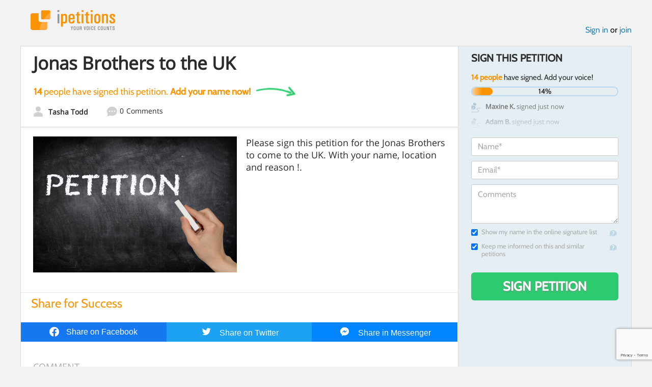

--- FILE ---
content_type: text/html; charset=utf-8
request_url: https://www.google.com/recaptcha/api2/anchor?ar=1&k=6LcFiWspAAAAAC7kwjTJ-C25bnrLYUjPVW3kG27E&co=aHR0cHM6Ly93d3cuaXBldGl0aW9ucy5jb206NDQz&hl=en&v=PoyoqOPhxBO7pBk68S4YbpHZ&size=invisible&anchor-ms=20000&execute-ms=30000&cb=9edtnhnrl3k6
body_size: 48799
content:
<!DOCTYPE HTML><html dir="ltr" lang="en"><head><meta http-equiv="Content-Type" content="text/html; charset=UTF-8">
<meta http-equiv="X-UA-Compatible" content="IE=edge">
<title>reCAPTCHA</title>
<style type="text/css">
/* cyrillic-ext */
@font-face {
  font-family: 'Roboto';
  font-style: normal;
  font-weight: 400;
  font-stretch: 100%;
  src: url(//fonts.gstatic.com/s/roboto/v48/KFO7CnqEu92Fr1ME7kSn66aGLdTylUAMa3GUBHMdazTgWw.woff2) format('woff2');
  unicode-range: U+0460-052F, U+1C80-1C8A, U+20B4, U+2DE0-2DFF, U+A640-A69F, U+FE2E-FE2F;
}
/* cyrillic */
@font-face {
  font-family: 'Roboto';
  font-style: normal;
  font-weight: 400;
  font-stretch: 100%;
  src: url(//fonts.gstatic.com/s/roboto/v48/KFO7CnqEu92Fr1ME7kSn66aGLdTylUAMa3iUBHMdazTgWw.woff2) format('woff2');
  unicode-range: U+0301, U+0400-045F, U+0490-0491, U+04B0-04B1, U+2116;
}
/* greek-ext */
@font-face {
  font-family: 'Roboto';
  font-style: normal;
  font-weight: 400;
  font-stretch: 100%;
  src: url(//fonts.gstatic.com/s/roboto/v48/KFO7CnqEu92Fr1ME7kSn66aGLdTylUAMa3CUBHMdazTgWw.woff2) format('woff2');
  unicode-range: U+1F00-1FFF;
}
/* greek */
@font-face {
  font-family: 'Roboto';
  font-style: normal;
  font-weight: 400;
  font-stretch: 100%;
  src: url(//fonts.gstatic.com/s/roboto/v48/KFO7CnqEu92Fr1ME7kSn66aGLdTylUAMa3-UBHMdazTgWw.woff2) format('woff2');
  unicode-range: U+0370-0377, U+037A-037F, U+0384-038A, U+038C, U+038E-03A1, U+03A3-03FF;
}
/* math */
@font-face {
  font-family: 'Roboto';
  font-style: normal;
  font-weight: 400;
  font-stretch: 100%;
  src: url(//fonts.gstatic.com/s/roboto/v48/KFO7CnqEu92Fr1ME7kSn66aGLdTylUAMawCUBHMdazTgWw.woff2) format('woff2');
  unicode-range: U+0302-0303, U+0305, U+0307-0308, U+0310, U+0312, U+0315, U+031A, U+0326-0327, U+032C, U+032F-0330, U+0332-0333, U+0338, U+033A, U+0346, U+034D, U+0391-03A1, U+03A3-03A9, U+03B1-03C9, U+03D1, U+03D5-03D6, U+03F0-03F1, U+03F4-03F5, U+2016-2017, U+2034-2038, U+203C, U+2040, U+2043, U+2047, U+2050, U+2057, U+205F, U+2070-2071, U+2074-208E, U+2090-209C, U+20D0-20DC, U+20E1, U+20E5-20EF, U+2100-2112, U+2114-2115, U+2117-2121, U+2123-214F, U+2190, U+2192, U+2194-21AE, U+21B0-21E5, U+21F1-21F2, U+21F4-2211, U+2213-2214, U+2216-22FF, U+2308-230B, U+2310, U+2319, U+231C-2321, U+2336-237A, U+237C, U+2395, U+239B-23B7, U+23D0, U+23DC-23E1, U+2474-2475, U+25AF, U+25B3, U+25B7, U+25BD, U+25C1, U+25CA, U+25CC, U+25FB, U+266D-266F, U+27C0-27FF, U+2900-2AFF, U+2B0E-2B11, U+2B30-2B4C, U+2BFE, U+3030, U+FF5B, U+FF5D, U+1D400-1D7FF, U+1EE00-1EEFF;
}
/* symbols */
@font-face {
  font-family: 'Roboto';
  font-style: normal;
  font-weight: 400;
  font-stretch: 100%;
  src: url(//fonts.gstatic.com/s/roboto/v48/KFO7CnqEu92Fr1ME7kSn66aGLdTylUAMaxKUBHMdazTgWw.woff2) format('woff2');
  unicode-range: U+0001-000C, U+000E-001F, U+007F-009F, U+20DD-20E0, U+20E2-20E4, U+2150-218F, U+2190, U+2192, U+2194-2199, U+21AF, U+21E6-21F0, U+21F3, U+2218-2219, U+2299, U+22C4-22C6, U+2300-243F, U+2440-244A, U+2460-24FF, U+25A0-27BF, U+2800-28FF, U+2921-2922, U+2981, U+29BF, U+29EB, U+2B00-2BFF, U+4DC0-4DFF, U+FFF9-FFFB, U+10140-1018E, U+10190-1019C, U+101A0, U+101D0-101FD, U+102E0-102FB, U+10E60-10E7E, U+1D2C0-1D2D3, U+1D2E0-1D37F, U+1F000-1F0FF, U+1F100-1F1AD, U+1F1E6-1F1FF, U+1F30D-1F30F, U+1F315, U+1F31C, U+1F31E, U+1F320-1F32C, U+1F336, U+1F378, U+1F37D, U+1F382, U+1F393-1F39F, U+1F3A7-1F3A8, U+1F3AC-1F3AF, U+1F3C2, U+1F3C4-1F3C6, U+1F3CA-1F3CE, U+1F3D4-1F3E0, U+1F3ED, U+1F3F1-1F3F3, U+1F3F5-1F3F7, U+1F408, U+1F415, U+1F41F, U+1F426, U+1F43F, U+1F441-1F442, U+1F444, U+1F446-1F449, U+1F44C-1F44E, U+1F453, U+1F46A, U+1F47D, U+1F4A3, U+1F4B0, U+1F4B3, U+1F4B9, U+1F4BB, U+1F4BF, U+1F4C8-1F4CB, U+1F4D6, U+1F4DA, U+1F4DF, U+1F4E3-1F4E6, U+1F4EA-1F4ED, U+1F4F7, U+1F4F9-1F4FB, U+1F4FD-1F4FE, U+1F503, U+1F507-1F50B, U+1F50D, U+1F512-1F513, U+1F53E-1F54A, U+1F54F-1F5FA, U+1F610, U+1F650-1F67F, U+1F687, U+1F68D, U+1F691, U+1F694, U+1F698, U+1F6AD, U+1F6B2, U+1F6B9-1F6BA, U+1F6BC, U+1F6C6-1F6CF, U+1F6D3-1F6D7, U+1F6E0-1F6EA, U+1F6F0-1F6F3, U+1F6F7-1F6FC, U+1F700-1F7FF, U+1F800-1F80B, U+1F810-1F847, U+1F850-1F859, U+1F860-1F887, U+1F890-1F8AD, U+1F8B0-1F8BB, U+1F8C0-1F8C1, U+1F900-1F90B, U+1F93B, U+1F946, U+1F984, U+1F996, U+1F9E9, U+1FA00-1FA6F, U+1FA70-1FA7C, U+1FA80-1FA89, U+1FA8F-1FAC6, U+1FACE-1FADC, U+1FADF-1FAE9, U+1FAF0-1FAF8, U+1FB00-1FBFF;
}
/* vietnamese */
@font-face {
  font-family: 'Roboto';
  font-style: normal;
  font-weight: 400;
  font-stretch: 100%;
  src: url(//fonts.gstatic.com/s/roboto/v48/KFO7CnqEu92Fr1ME7kSn66aGLdTylUAMa3OUBHMdazTgWw.woff2) format('woff2');
  unicode-range: U+0102-0103, U+0110-0111, U+0128-0129, U+0168-0169, U+01A0-01A1, U+01AF-01B0, U+0300-0301, U+0303-0304, U+0308-0309, U+0323, U+0329, U+1EA0-1EF9, U+20AB;
}
/* latin-ext */
@font-face {
  font-family: 'Roboto';
  font-style: normal;
  font-weight: 400;
  font-stretch: 100%;
  src: url(//fonts.gstatic.com/s/roboto/v48/KFO7CnqEu92Fr1ME7kSn66aGLdTylUAMa3KUBHMdazTgWw.woff2) format('woff2');
  unicode-range: U+0100-02BA, U+02BD-02C5, U+02C7-02CC, U+02CE-02D7, U+02DD-02FF, U+0304, U+0308, U+0329, U+1D00-1DBF, U+1E00-1E9F, U+1EF2-1EFF, U+2020, U+20A0-20AB, U+20AD-20C0, U+2113, U+2C60-2C7F, U+A720-A7FF;
}
/* latin */
@font-face {
  font-family: 'Roboto';
  font-style: normal;
  font-weight: 400;
  font-stretch: 100%;
  src: url(//fonts.gstatic.com/s/roboto/v48/KFO7CnqEu92Fr1ME7kSn66aGLdTylUAMa3yUBHMdazQ.woff2) format('woff2');
  unicode-range: U+0000-00FF, U+0131, U+0152-0153, U+02BB-02BC, U+02C6, U+02DA, U+02DC, U+0304, U+0308, U+0329, U+2000-206F, U+20AC, U+2122, U+2191, U+2193, U+2212, U+2215, U+FEFF, U+FFFD;
}
/* cyrillic-ext */
@font-face {
  font-family: 'Roboto';
  font-style: normal;
  font-weight: 500;
  font-stretch: 100%;
  src: url(//fonts.gstatic.com/s/roboto/v48/KFO7CnqEu92Fr1ME7kSn66aGLdTylUAMa3GUBHMdazTgWw.woff2) format('woff2');
  unicode-range: U+0460-052F, U+1C80-1C8A, U+20B4, U+2DE0-2DFF, U+A640-A69F, U+FE2E-FE2F;
}
/* cyrillic */
@font-face {
  font-family: 'Roboto';
  font-style: normal;
  font-weight: 500;
  font-stretch: 100%;
  src: url(//fonts.gstatic.com/s/roboto/v48/KFO7CnqEu92Fr1ME7kSn66aGLdTylUAMa3iUBHMdazTgWw.woff2) format('woff2');
  unicode-range: U+0301, U+0400-045F, U+0490-0491, U+04B0-04B1, U+2116;
}
/* greek-ext */
@font-face {
  font-family: 'Roboto';
  font-style: normal;
  font-weight: 500;
  font-stretch: 100%;
  src: url(//fonts.gstatic.com/s/roboto/v48/KFO7CnqEu92Fr1ME7kSn66aGLdTylUAMa3CUBHMdazTgWw.woff2) format('woff2');
  unicode-range: U+1F00-1FFF;
}
/* greek */
@font-face {
  font-family: 'Roboto';
  font-style: normal;
  font-weight: 500;
  font-stretch: 100%;
  src: url(//fonts.gstatic.com/s/roboto/v48/KFO7CnqEu92Fr1ME7kSn66aGLdTylUAMa3-UBHMdazTgWw.woff2) format('woff2');
  unicode-range: U+0370-0377, U+037A-037F, U+0384-038A, U+038C, U+038E-03A1, U+03A3-03FF;
}
/* math */
@font-face {
  font-family: 'Roboto';
  font-style: normal;
  font-weight: 500;
  font-stretch: 100%;
  src: url(//fonts.gstatic.com/s/roboto/v48/KFO7CnqEu92Fr1ME7kSn66aGLdTylUAMawCUBHMdazTgWw.woff2) format('woff2');
  unicode-range: U+0302-0303, U+0305, U+0307-0308, U+0310, U+0312, U+0315, U+031A, U+0326-0327, U+032C, U+032F-0330, U+0332-0333, U+0338, U+033A, U+0346, U+034D, U+0391-03A1, U+03A3-03A9, U+03B1-03C9, U+03D1, U+03D5-03D6, U+03F0-03F1, U+03F4-03F5, U+2016-2017, U+2034-2038, U+203C, U+2040, U+2043, U+2047, U+2050, U+2057, U+205F, U+2070-2071, U+2074-208E, U+2090-209C, U+20D0-20DC, U+20E1, U+20E5-20EF, U+2100-2112, U+2114-2115, U+2117-2121, U+2123-214F, U+2190, U+2192, U+2194-21AE, U+21B0-21E5, U+21F1-21F2, U+21F4-2211, U+2213-2214, U+2216-22FF, U+2308-230B, U+2310, U+2319, U+231C-2321, U+2336-237A, U+237C, U+2395, U+239B-23B7, U+23D0, U+23DC-23E1, U+2474-2475, U+25AF, U+25B3, U+25B7, U+25BD, U+25C1, U+25CA, U+25CC, U+25FB, U+266D-266F, U+27C0-27FF, U+2900-2AFF, U+2B0E-2B11, U+2B30-2B4C, U+2BFE, U+3030, U+FF5B, U+FF5D, U+1D400-1D7FF, U+1EE00-1EEFF;
}
/* symbols */
@font-face {
  font-family: 'Roboto';
  font-style: normal;
  font-weight: 500;
  font-stretch: 100%;
  src: url(//fonts.gstatic.com/s/roboto/v48/KFO7CnqEu92Fr1ME7kSn66aGLdTylUAMaxKUBHMdazTgWw.woff2) format('woff2');
  unicode-range: U+0001-000C, U+000E-001F, U+007F-009F, U+20DD-20E0, U+20E2-20E4, U+2150-218F, U+2190, U+2192, U+2194-2199, U+21AF, U+21E6-21F0, U+21F3, U+2218-2219, U+2299, U+22C4-22C6, U+2300-243F, U+2440-244A, U+2460-24FF, U+25A0-27BF, U+2800-28FF, U+2921-2922, U+2981, U+29BF, U+29EB, U+2B00-2BFF, U+4DC0-4DFF, U+FFF9-FFFB, U+10140-1018E, U+10190-1019C, U+101A0, U+101D0-101FD, U+102E0-102FB, U+10E60-10E7E, U+1D2C0-1D2D3, U+1D2E0-1D37F, U+1F000-1F0FF, U+1F100-1F1AD, U+1F1E6-1F1FF, U+1F30D-1F30F, U+1F315, U+1F31C, U+1F31E, U+1F320-1F32C, U+1F336, U+1F378, U+1F37D, U+1F382, U+1F393-1F39F, U+1F3A7-1F3A8, U+1F3AC-1F3AF, U+1F3C2, U+1F3C4-1F3C6, U+1F3CA-1F3CE, U+1F3D4-1F3E0, U+1F3ED, U+1F3F1-1F3F3, U+1F3F5-1F3F7, U+1F408, U+1F415, U+1F41F, U+1F426, U+1F43F, U+1F441-1F442, U+1F444, U+1F446-1F449, U+1F44C-1F44E, U+1F453, U+1F46A, U+1F47D, U+1F4A3, U+1F4B0, U+1F4B3, U+1F4B9, U+1F4BB, U+1F4BF, U+1F4C8-1F4CB, U+1F4D6, U+1F4DA, U+1F4DF, U+1F4E3-1F4E6, U+1F4EA-1F4ED, U+1F4F7, U+1F4F9-1F4FB, U+1F4FD-1F4FE, U+1F503, U+1F507-1F50B, U+1F50D, U+1F512-1F513, U+1F53E-1F54A, U+1F54F-1F5FA, U+1F610, U+1F650-1F67F, U+1F687, U+1F68D, U+1F691, U+1F694, U+1F698, U+1F6AD, U+1F6B2, U+1F6B9-1F6BA, U+1F6BC, U+1F6C6-1F6CF, U+1F6D3-1F6D7, U+1F6E0-1F6EA, U+1F6F0-1F6F3, U+1F6F7-1F6FC, U+1F700-1F7FF, U+1F800-1F80B, U+1F810-1F847, U+1F850-1F859, U+1F860-1F887, U+1F890-1F8AD, U+1F8B0-1F8BB, U+1F8C0-1F8C1, U+1F900-1F90B, U+1F93B, U+1F946, U+1F984, U+1F996, U+1F9E9, U+1FA00-1FA6F, U+1FA70-1FA7C, U+1FA80-1FA89, U+1FA8F-1FAC6, U+1FACE-1FADC, U+1FADF-1FAE9, U+1FAF0-1FAF8, U+1FB00-1FBFF;
}
/* vietnamese */
@font-face {
  font-family: 'Roboto';
  font-style: normal;
  font-weight: 500;
  font-stretch: 100%;
  src: url(//fonts.gstatic.com/s/roboto/v48/KFO7CnqEu92Fr1ME7kSn66aGLdTylUAMa3OUBHMdazTgWw.woff2) format('woff2');
  unicode-range: U+0102-0103, U+0110-0111, U+0128-0129, U+0168-0169, U+01A0-01A1, U+01AF-01B0, U+0300-0301, U+0303-0304, U+0308-0309, U+0323, U+0329, U+1EA0-1EF9, U+20AB;
}
/* latin-ext */
@font-face {
  font-family: 'Roboto';
  font-style: normal;
  font-weight: 500;
  font-stretch: 100%;
  src: url(//fonts.gstatic.com/s/roboto/v48/KFO7CnqEu92Fr1ME7kSn66aGLdTylUAMa3KUBHMdazTgWw.woff2) format('woff2');
  unicode-range: U+0100-02BA, U+02BD-02C5, U+02C7-02CC, U+02CE-02D7, U+02DD-02FF, U+0304, U+0308, U+0329, U+1D00-1DBF, U+1E00-1E9F, U+1EF2-1EFF, U+2020, U+20A0-20AB, U+20AD-20C0, U+2113, U+2C60-2C7F, U+A720-A7FF;
}
/* latin */
@font-face {
  font-family: 'Roboto';
  font-style: normal;
  font-weight: 500;
  font-stretch: 100%;
  src: url(//fonts.gstatic.com/s/roboto/v48/KFO7CnqEu92Fr1ME7kSn66aGLdTylUAMa3yUBHMdazQ.woff2) format('woff2');
  unicode-range: U+0000-00FF, U+0131, U+0152-0153, U+02BB-02BC, U+02C6, U+02DA, U+02DC, U+0304, U+0308, U+0329, U+2000-206F, U+20AC, U+2122, U+2191, U+2193, U+2212, U+2215, U+FEFF, U+FFFD;
}
/* cyrillic-ext */
@font-face {
  font-family: 'Roboto';
  font-style: normal;
  font-weight: 900;
  font-stretch: 100%;
  src: url(//fonts.gstatic.com/s/roboto/v48/KFO7CnqEu92Fr1ME7kSn66aGLdTylUAMa3GUBHMdazTgWw.woff2) format('woff2');
  unicode-range: U+0460-052F, U+1C80-1C8A, U+20B4, U+2DE0-2DFF, U+A640-A69F, U+FE2E-FE2F;
}
/* cyrillic */
@font-face {
  font-family: 'Roboto';
  font-style: normal;
  font-weight: 900;
  font-stretch: 100%;
  src: url(//fonts.gstatic.com/s/roboto/v48/KFO7CnqEu92Fr1ME7kSn66aGLdTylUAMa3iUBHMdazTgWw.woff2) format('woff2');
  unicode-range: U+0301, U+0400-045F, U+0490-0491, U+04B0-04B1, U+2116;
}
/* greek-ext */
@font-face {
  font-family: 'Roboto';
  font-style: normal;
  font-weight: 900;
  font-stretch: 100%;
  src: url(//fonts.gstatic.com/s/roboto/v48/KFO7CnqEu92Fr1ME7kSn66aGLdTylUAMa3CUBHMdazTgWw.woff2) format('woff2');
  unicode-range: U+1F00-1FFF;
}
/* greek */
@font-face {
  font-family: 'Roboto';
  font-style: normal;
  font-weight: 900;
  font-stretch: 100%;
  src: url(//fonts.gstatic.com/s/roboto/v48/KFO7CnqEu92Fr1ME7kSn66aGLdTylUAMa3-UBHMdazTgWw.woff2) format('woff2');
  unicode-range: U+0370-0377, U+037A-037F, U+0384-038A, U+038C, U+038E-03A1, U+03A3-03FF;
}
/* math */
@font-face {
  font-family: 'Roboto';
  font-style: normal;
  font-weight: 900;
  font-stretch: 100%;
  src: url(//fonts.gstatic.com/s/roboto/v48/KFO7CnqEu92Fr1ME7kSn66aGLdTylUAMawCUBHMdazTgWw.woff2) format('woff2');
  unicode-range: U+0302-0303, U+0305, U+0307-0308, U+0310, U+0312, U+0315, U+031A, U+0326-0327, U+032C, U+032F-0330, U+0332-0333, U+0338, U+033A, U+0346, U+034D, U+0391-03A1, U+03A3-03A9, U+03B1-03C9, U+03D1, U+03D5-03D6, U+03F0-03F1, U+03F4-03F5, U+2016-2017, U+2034-2038, U+203C, U+2040, U+2043, U+2047, U+2050, U+2057, U+205F, U+2070-2071, U+2074-208E, U+2090-209C, U+20D0-20DC, U+20E1, U+20E5-20EF, U+2100-2112, U+2114-2115, U+2117-2121, U+2123-214F, U+2190, U+2192, U+2194-21AE, U+21B0-21E5, U+21F1-21F2, U+21F4-2211, U+2213-2214, U+2216-22FF, U+2308-230B, U+2310, U+2319, U+231C-2321, U+2336-237A, U+237C, U+2395, U+239B-23B7, U+23D0, U+23DC-23E1, U+2474-2475, U+25AF, U+25B3, U+25B7, U+25BD, U+25C1, U+25CA, U+25CC, U+25FB, U+266D-266F, U+27C0-27FF, U+2900-2AFF, U+2B0E-2B11, U+2B30-2B4C, U+2BFE, U+3030, U+FF5B, U+FF5D, U+1D400-1D7FF, U+1EE00-1EEFF;
}
/* symbols */
@font-face {
  font-family: 'Roboto';
  font-style: normal;
  font-weight: 900;
  font-stretch: 100%;
  src: url(//fonts.gstatic.com/s/roboto/v48/KFO7CnqEu92Fr1ME7kSn66aGLdTylUAMaxKUBHMdazTgWw.woff2) format('woff2');
  unicode-range: U+0001-000C, U+000E-001F, U+007F-009F, U+20DD-20E0, U+20E2-20E4, U+2150-218F, U+2190, U+2192, U+2194-2199, U+21AF, U+21E6-21F0, U+21F3, U+2218-2219, U+2299, U+22C4-22C6, U+2300-243F, U+2440-244A, U+2460-24FF, U+25A0-27BF, U+2800-28FF, U+2921-2922, U+2981, U+29BF, U+29EB, U+2B00-2BFF, U+4DC0-4DFF, U+FFF9-FFFB, U+10140-1018E, U+10190-1019C, U+101A0, U+101D0-101FD, U+102E0-102FB, U+10E60-10E7E, U+1D2C0-1D2D3, U+1D2E0-1D37F, U+1F000-1F0FF, U+1F100-1F1AD, U+1F1E6-1F1FF, U+1F30D-1F30F, U+1F315, U+1F31C, U+1F31E, U+1F320-1F32C, U+1F336, U+1F378, U+1F37D, U+1F382, U+1F393-1F39F, U+1F3A7-1F3A8, U+1F3AC-1F3AF, U+1F3C2, U+1F3C4-1F3C6, U+1F3CA-1F3CE, U+1F3D4-1F3E0, U+1F3ED, U+1F3F1-1F3F3, U+1F3F5-1F3F7, U+1F408, U+1F415, U+1F41F, U+1F426, U+1F43F, U+1F441-1F442, U+1F444, U+1F446-1F449, U+1F44C-1F44E, U+1F453, U+1F46A, U+1F47D, U+1F4A3, U+1F4B0, U+1F4B3, U+1F4B9, U+1F4BB, U+1F4BF, U+1F4C8-1F4CB, U+1F4D6, U+1F4DA, U+1F4DF, U+1F4E3-1F4E6, U+1F4EA-1F4ED, U+1F4F7, U+1F4F9-1F4FB, U+1F4FD-1F4FE, U+1F503, U+1F507-1F50B, U+1F50D, U+1F512-1F513, U+1F53E-1F54A, U+1F54F-1F5FA, U+1F610, U+1F650-1F67F, U+1F687, U+1F68D, U+1F691, U+1F694, U+1F698, U+1F6AD, U+1F6B2, U+1F6B9-1F6BA, U+1F6BC, U+1F6C6-1F6CF, U+1F6D3-1F6D7, U+1F6E0-1F6EA, U+1F6F0-1F6F3, U+1F6F7-1F6FC, U+1F700-1F7FF, U+1F800-1F80B, U+1F810-1F847, U+1F850-1F859, U+1F860-1F887, U+1F890-1F8AD, U+1F8B0-1F8BB, U+1F8C0-1F8C1, U+1F900-1F90B, U+1F93B, U+1F946, U+1F984, U+1F996, U+1F9E9, U+1FA00-1FA6F, U+1FA70-1FA7C, U+1FA80-1FA89, U+1FA8F-1FAC6, U+1FACE-1FADC, U+1FADF-1FAE9, U+1FAF0-1FAF8, U+1FB00-1FBFF;
}
/* vietnamese */
@font-face {
  font-family: 'Roboto';
  font-style: normal;
  font-weight: 900;
  font-stretch: 100%;
  src: url(//fonts.gstatic.com/s/roboto/v48/KFO7CnqEu92Fr1ME7kSn66aGLdTylUAMa3OUBHMdazTgWw.woff2) format('woff2');
  unicode-range: U+0102-0103, U+0110-0111, U+0128-0129, U+0168-0169, U+01A0-01A1, U+01AF-01B0, U+0300-0301, U+0303-0304, U+0308-0309, U+0323, U+0329, U+1EA0-1EF9, U+20AB;
}
/* latin-ext */
@font-face {
  font-family: 'Roboto';
  font-style: normal;
  font-weight: 900;
  font-stretch: 100%;
  src: url(//fonts.gstatic.com/s/roboto/v48/KFO7CnqEu92Fr1ME7kSn66aGLdTylUAMa3KUBHMdazTgWw.woff2) format('woff2');
  unicode-range: U+0100-02BA, U+02BD-02C5, U+02C7-02CC, U+02CE-02D7, U+02DD-02FF, U+0304, U+0308, U+0329, U+1D00-1DBF, U+1E00-1E9F, U+1EF2-1EFF, U+2020, U+20A0-20AB, U+20AD-20C0, U+2113, U+2C60-2C7F, U+A720-A7FF;
}
/* latin */
@font-face {
  font-family: 'Roboto';
  font-style: normal;
  font-weight: 900;
  font-stretch: 100%;
  src: url(//fonts.gstatic.com/s/roboto/v48/KFO7CnqEu92Fr1ME7kSn66aGLdTylUAMa3yUBHMdazQ.woff2) format('woff2');
  unicode-range: U+0000-00FF, U+0131, U+0152-0153, U+02BB-02BC, U+02C6, U+02DA, U+02DC, U+0304, U+0308, U+0329, U+2000-206F, U+20AC, U+2122, U+2191, U+2193, U+2212, U+2215, U+FEFF, U+FFFD;
}

</style>
<link rel="stylesheet" type="text/css" href="https://www.gstatic.com/recaptcha/releases/PoyoqOPhxBO7pBk68S4YbpHZ/styles__ltr.css">
<script nonce="zOQI_jljOT492ywtt5doTg" type="text/javascript">window['__recaptcha_api'] = 'https://www.google.com/recaptcha/api2/';</script>
<script type="text/javascript" src="https://www.gstatic.com/recaptcha/releases/PoyoqOPhxBO7pBk68S4YbpHZ/recaptcha__en.js" nonce="zOQI_jljOT492ywtt5doTg">
      
    </script></head>
<body><div id="rc-anchor-alert" class="rc-anchor-alert"></div>
<input type="hidden" id="recaptcha-token" value="[base64]">
<script type="text/javascript" nonce="zOQI_jljOT492ywtt5doTg">
      recaptcha.anchor.Main.init("[\x22ainput\x22,[\x22bgdata\x22,\x22\x22,\[base64]/[base64]/MjU1Ong/[base64]/[base64]/[base64]/[base64]/[base64]/[base64]/[base64]/[base64]/[base64]/[base64]/[base64]/[base64]/[base64]/[base64]/[base64]\\u003d\x22,\[base64]\x22,\x22I2BeHsOKMFHCkMOFwqTCvcO0KcKFwo7DhVTDjsKWwqPDpFlmw4rCjsKPIsOeFcOyRHRXFsK3Yx1LNijChkFtw6BhCxlwKcOsw5/Dj1fDj0TDmMOEFsOWaMOQwpPCpMK9wonCpDcAw49Uw60lbFMMwrbDh8KlJ0YPVMONwopjT8K3woPCiATDhsKmLsK3aMKybsKFScKVw7pjwqJdw4UBw74KwrsVaTHDiwnCk35mw4Q9w54hGD/CmsKgwrbCvsOyK3rDuQvDhMK7wqjCuhJbw6rDicKCD8KNSMOtwqLDtWNDwonCuAfDlMOcwoTCncKVCsKiMjwBw4DClHZ8wpgZwqRyK2JjYmPDgMOgwpBRRz1vw7/CqDHDviDDgRkSLkVhCRABwoRQw5fCusO1wpPCj8K7bcOrw4cVwp8rwqERwqXDpsOZwpzDjMKFLsKZEB8lX1BuT8OUw6F7w6MiwoYOwqDCgwMgfFJfecKbD8KmREzCjMOSbn50wrDCr8OXwqLCrH/DhWfCvcOvwovCtMKgw40vwp3Dm8Oqw4rCvjV4KMKewo3DmcK/w5IbTMOpw5PClsOkwpAtMMOjAizCkEEiwqzCmcO1PEvDgSNGw6xOejpMTFzClMOUZC0Tw4dRwo04YAF5ekURw4bDsMKMwp1LwpYpJGsfccKtCAh8C8KtwoPCgcKAfMOoccOTw4TCpMKlFcO/AsKuw7IvwqowwozCrMK3w6oEwoB6w5DDl8KdM8KPfMKPRzjDgMKpw7AhKFvCssOAJ0nDvzbDjWzCuXwASy/[base64]/Ct8ONYFgsw6rCikzCocKjw7zDn3LDl2HCv8KFVENdD8KJw6I4IlTDrcKXwrA/[base64]/I8KcwoR3w7IdOXfCjcOTwpPCg8K4wpzDvcO9wofDv2/CqcOyw4N5w603w7TDlwjCsirCpR4iQMOUw69Bw4/DuhjDk1zDgxsGAXTDnmjDhlIyw74HdmvCsMOQw5/Dl8O0wrFyHcOdHcOcF8Ora8KLwpUUw7UbNMO4w5cuwpDDtlI8AMOtRMK9FMK1IzXClsKeDwPCu8O0wojChFvCp1M2UMOQwrnCsxowWS5fw7/CvcO5woElw4MPwr7CuDAdw5/DocOdwoQoPlTDpsKgOX1xG0fDusKHw71Iw5tBIcK8Y07CumATYcKHw7rDumd1JHNOw6LCmCB4wpQawrDCqV7DrG1NAcKsf3TCpcKpwpcfbjvDiD7CjztAwr/DhMKLQcO/[base64]/[base64]/CvsKrJMKUV25+ZsOHwogpYVjCkMOtwrPCsW/[base64]/[base64]/CtBvCk2fDg8KIDW0SwrZLwqDDpH7Duzslw5tvDRQcJsKPEMOGwovCosO9ZgbDtcKMYsKAwr8UE8OUw6Iuw6PCjkYhQMO6XR9OFMOXwoVlwo7Cs3zClA8lF3jDucKFwrE8wq/ClVzCh8KKwrtBw6BKOyLCh38xwqPDtcOaI8KGw5gyw5BZKsKkYVInwpfDgV/[base64]/[base64]/JnJAEsOPw51ZacKhw5jCgsO+UMKnI8OiwrbCmkVzNywIw6V/DwXDs3vCoTJcwozConELIcONwoPDjsO3wp5xw63Chkl8K8KBS8K4w7hJw7PCosOSwqDCpcKww7PCu8K3T3TClAUlXcKyM2tQY8O6EcKpwoTDpMOvbgnCuGnDrAPCgwtawotIw5c4IsOPwq/Cs2AQJgJnw40zYCFbwrLCu0Bxw5URw5prwqFnDcOfeFMwwozDjEDCg8OLwrzChsOYwo5EGCTCrmUww6/[base64]/[base64]/DmATDowMXw7jCg8OqbA8hWcO8wqbCr0ghw4wpX8O1w4/CvcKjwoLCqGfCnnNdJX4JQcKiCcK/[base64]/CqiA+w5dYc8O/wpUEw582w4nCj1FuwqJMw7DDoXdaQcKTeMOdQFbDpX8ETMObwrQkwq3ConMMwq5EwpJrQMK7wpMXwqvDocKnw7gYd0TCoQvCpsO/clLDrMO9BXHCjsKBwrsmfGA+Y19kw50pT8KXNUxaNlQXKcOTMsOrw64fayzDn2oYw604wpJew4zCgkTCl8OfdUoTL8K8M3tdKEvDuwlqK8KQw44tYsKpdH/CiSs2NCTDpcOAw6TDk8K8w4DDt2jDtsKcKH/CmMKVw5bDtsKMw4VhFAQBw5QXfMKUwrlnwrQ7JcK4cwPDrcK/wo3DhsO3wrDCjy5gw6V/OcK/w7DCvCPDs8OTIMO6w61ow68Mw4lVwq11ZVjCj3gvw6BwacOUw58jD8OrOMKYOA8ewoPDry7Chw7CmFbDp3PCgnfDnF81VSfChV3DgmRtdcOcw54mwqNxwrcfwop/w55/RsOOKSXDinh+FsKUw7grfBJ5wq9XK8K7w5RowpHCusOgwqZOKcOgwok7PcOfwo/Dr8Kyw6jChxJJw4/CtCoeGsKBDMKJZcK/w5dkwpYiwoNVS0XDtMKSLi7DkMKSPXtgw6rDtAsVfinCpsOSw4UOwrB5TgcsbcOKwo/Ci1LDjMOyMsOTR8KYB8OJbXPCo8Kzw67Dti84w4nDr8KawrjDrDNAwoDCgMKgwqJVw49kw7vDmBYxDX3CusOhbcO/w6p6w7/DjhLCrUxDwqJ+w5vCsGPDoChvIcO5Am7Dp8K7LS/DsSoSL8KfwpPDpcK2c8KLPGdOwrlWZsKOwp7CmsKGw5TCqMKDcRw1wpTCkglxVsKgw7TDghkoBSzDiMKyw546w5LCgXxaBcOzwpbCqSLCrm9FwofDgcODw6jCuMONw4c/ZcK9WmANF8OrWlRTNDVVw7PDhx1Zwq9Pwrlpw4/[base64]/DvcKGwrAPwpHCgMOpwpDCu2MZwonDrjgaYsOpM1tMwq3DmsK+w5jDvzAAecK9KMKKwp9fdMKebUpEw5YROMOjwoFzw60ew7TCil8/w6/DrMKpw5DCnMOOI0EsLMOsPgjCtE/ChwZmwpzCmcKrw6zDjmTDl8O/DV/[base64]/w4nCozDDrMOpDgIvwqPCmhANDsKYPMOqwr/CisO5w53DlHrCp8K5fUI9w6LDkErCv0XDlkrDqMKtwrslwoTCh8OLw79WaBhtGMOVYmIlwqPCgwdVeztmG8OPe8OLw4zCoAoLw4LDrzBZwrnChMORwr8Gwo/[base64]/Uw7DlcOhwrDDpy/DgsKkw4Q7w4BNO2zClcOoBMOWUWnCjcK3Dj/CpMOtw54qZz5ywrcDTmUqK8O8wr0iwrfCkcKZwqZRFzvDnD8AwrdFw5IHw48Fwr8Iw4jCosOuw5UPfsKUFiDDgsKuwq9uwobCnE/Dg8OkwqYBPml8w6DDmMK0w4V2CTBzw6jCj33CjcKtdcKew6/CplxIwqpjw78CwoDCn8K9w6F5RFDDkxHCtADCgMOTZcKcwphMw6zDq8ONIijCrmHChWbCk1LDosOde8OgMMKdLVbCpsKJw5DCm8OxdsKFw7/DncOBXcKUEMKTLMOVw4l3SMOGOsOGw7PCn8K8woRgw7YZwosBwoBDwq3Dm8Oaw7TCrcKLHToyMl4QMV0pw5gawrvCqcOmw5/ChRzDssO7c2owwq50cRQHw5sNFGbDiG7Dszl2w49hw70tw4Qpw6czw73DogVXLMOqw4DDkHo8wprCjG7CjcKYccKiw5PDocKTwrLDlsOkw67DvxDColZ/w4DCikNwGMO4w60/wpTCjVjCtsO7S8OXwrvDuMOrLMK3wo5DMD7Di8O2TwlDEWlnVWx7L0bDsMOjRmkpw5lAwr0nFTVCwpzDmMOpSG52QMKBJWZDdwEWfcKzeMObVcKAHMK3w6Ydw6Rgw6gVw74Zw5p0TioCIH9JwpgVTRzDuMKaw45jwoPCo3PDtTrCg8Odw6XCmmvCicOhZcK5wq4qwr/DhWIwFQM5EMKQDysDPsOZOsK7Q1PDnijCnMOzMkkRwq02w4ICw6TDu8OUCSc/[base64]/Dp8Oxw6Amw5JSL8OAw7bDicKKE8OEwq3DpFTDrwjCncOkwpHDlBcqEThCwo/DiRTDr8KTUybCryBWw4nDjBzChXQRwpF1w4DDncOmwpNtwozCtFPDncO7wqEMGAk0wr8TKMKWwq/CtmXDn27CjDnCs8Osw5NgwonDgsKfwpXCsCFBT8OjwqXDlsKLwrwUc0bDg8OJwpEtWsKuw4HCu8Ohw4HDi8Knw7PDpTzDrsKPwqRLw4FNw70yBcO2acKowq4dKcK7w5HDkMOew4sFEAQTfV3CqW3CghbDl2PCtggRd8K5M8KNA8KDPh1Zw7JPLiXCqwPCpcO/[base64]/Dv8OZw6bCucKww5bDmcOuCXxOGmPCs8K1L1ZBUhwaBmpvw5rCg8OWOiDDpcKcKDbCowRTwrUzwqjDtsKBwr0FN8OLwqNSfkHCr8KKw4JfB0bDmHoiwqnClcONw5LDpAXDhz/DkcK5wroaw7MHYRkww6LDpAfCt8OowqlPw43CocOXSMO0w6ptwqxVwp/[base64]/CsEMXO8Kmw4DDp2ZIw4xRfsOVw4MsAcOzPSstwqkDaMOGTQ8Hw5VKwrppwqkCTwJbT0fDjcOvAQrCtUhxw6/Dg8KvwrLDrWrDujrCpcKpw6V5w7PDki83G8Olw5N9woTCjTLDuCLDpMOUw6vCiTnCnMOGwp3Dg2XClMO/wqnClMOQwrXDulwufMKOw4UCw6PCqcOBWlvCjcONU03DvwHDmzsrwpDDsVrDmGPDqcK2PhLCjcKXw7NBVMKyTicfPzbDsHFnwqprJz7DrVnCu8Ouw5l0w4FZw4V0Q8OGwp5lb8K/wooPKWQFw7fCjcO8NMKSNj99w5cxXMKZwoElGgpFwoTDnsOew74Zd0vCvMOeMcOjwpPCt8KPw5rDqi/Dt8KzGDvCqmLChWjCnAt0KsOwwoTCpjXCt1giWRLDnDEbw6rDncO4D187w41aw4AQwqPCvMOnwqwFw6FxwrXDlMO4JcOiecOmNMKYwpbDvsKiw78PRcKvQmBpw4zDscKAc1N1B2BjfEJ5w6bCrFQzAichQG7DsQbDlwHCk0oTworDjS4Tw4TCoR/CmcOMw5gJdxMTI8KhY2nDssKqwoQdehbCgG4dwp/ClcKdccKuZy7DkxxNw5wZwog4GsOiJcKJw5TCk8OXwrl7Myd8Um3DiwbDgwLDtsKgw7kkU8OlwqzCqnMTE3/Du27DjcKYw6DCpCEXw7TCqMOnPcOGNmAlw6zChj0Owqd2QsO/w5nCpUnCl8ONwpVrRMO0w7fCtDzDgxTDqsKWAwBHwrNOaXlJG8KHwpkpNRjCssO0woA2w7LDkcKJDjEYw6t6woXDnMOPaFdyK8KsIkc5w7kvwprCvlgpOcORw4M7Im9XJ3RHJ3gRw7MmOcOUKMKwaXXCmMOKWH/DgVDCjcKBecKUCyMKesOMw7NDSMOnXC/[base64]/ChTgBw65iw6rDtMObw7c6wqbCr0csw6sYw54PRizCj8KnJcO9PMOsH8KefcKqBkV5LipFTE3CiMOJw7zCkXNzwpB6w5bDksO/[base64]/[base64]/CssK8w7kKw5dRwqDDp8OYwrsVwqBiwoLDt8ObZcO8OsKlXElOMsO/[base64]/wprDgsKPJh5uPBsVwozDpxvCrWfCoMK0czF6I8KyEMKrwqN7LcK3w6XClhLCjwfClTTCoGRwwrpqKHMjw6fCtsKRcQfCpcOAw4vComJdwrs9w4XDpi/Cu8KSJcK3wrfCmcKvw6jClEPDs8OCwpNNRH/Dv8KBwqHDlhIVw7B1PwHDqiRpTMOgw5/Dkxlyw6N3AX/DpcKheWJWMHECw4DDp8OpU2rCvh9tw7d9w5nCm8O9HsKKdcKZwrxPw4FoH8KBwpjCi8K+cSDChHzDkT8VwrjCg2BUGcKhZSNRYU9Awp3CsMKdJ3NLdzXCrMKNwqBjw5PCqMOPVMO7Y8KGw6XCogBnNXnDiwgZwrotw77Di8OsHBp7wqrCu29nw7/[base64]/wq9qwp/CmcO7GWfCqMKTMMK4LMOFw5/CpQZ3Q8KTwp5/CFXCjD3CuS7Dn8KwwqlxBk/[base64]/[base64]/DhxUiwq5fRyw8Yl8kw7tZwp9Bw69eHsKLH8O1w6zDuV9cJMOIw6XDlsO3IkQJw4LCo1jDjGDDmyTClMKcUDNFI8OwSsOuw4hZwqPCgHvCk8Kiw5bCvMONw58gQXVIW8OWRC/CvcOTKioJw7MGwrXDr8OawqLCssOzwrjDpGpnw6XDocKkwpJNw6LDmzgnw6DCucKBw44Pw4gMJcK/JcOkw5fCkk5WSwpTwrDDgMOmwrvCvljCp07DlwvDqyfCu0bCnE4owplQXifCg8Obw7LCksK/w4BkADPCncKCw5bDu0ZXfsKzw4XDuxBCwqJqLU8xw4QOYm7DiFNvw65IAn54wqXCuXYvwp5pOMKdUkvDiFPCnsO/w7/Du8OFV8KXwooYwp3CpMKOwpFSHcO8w7rCqMKPGcO0VRDDi8OGLSrDtW5BHsKjwpjCkcOCZsKDTcK9wpPCpW/[base64]/Dn2J8EsOiwq3DrS9Rwpsrwr/DucOWOMKIQcOZP1smwro4wrPCgMOvW8KkJ2p9fMOtGyfDi07DtiXDjsKJaMOWw6krPMOaw7PDv0VPwpPCpcKnYMKkwpXDphPClXFKw70gw58+wqVYwrYQw4xzS8K2aMKMw7rDpMK5AcKoPRrDmQo2R8Ocwq/Dr8KhwqBjTMOcOcO8wrXDgMOhenIfwpDCrFPCmsO5GsO3wpfChSjCsglZTMOPKn9+E8OFw6VJw5QWwq7CiMOpdAZ1w7DCjCHDoMOgaxNawqbDrSTDk8KEwp/DlF/[base64]/ClcOmTwhaIFfDscOILjF7bMKlDB3DtMKLNwVQwqFLw6/DgsO0F3rDmDnDh8OCw7fCisO8I0rCmG/DiDzCgcOxIAHCiBtZfQ/CnDFPw6zDjMOnABXDjwp7woLCl8KLwrDChcKdWiRXfwgVWsKSwrxkIcO3HmV0w78lw4PDlh/DncOVw68Obkp8wqpRw6BEw6nDrzbCv8Opw6Y+w6oOw73DmU8AOWrChhvCuXJbCSA2asKCwo5CT8OSwonCs8KyJ8O2wr/DlsOFGQtwBynDlMO7w4IQYhPCpUsqfzkIBMO1ByLCi8Knw7I1agJvQyXDocKlBMKmHcKWwp/DlMOcH2rDlUrDuhZywrLDhsOgbn7CpBcEI07DgTMzw4sKFsOBKgXDsQPDksKJSEwbOHbCtAgkw74eZF0Awo1hwpJlSAzCvMKmwpbCl3B/ScKJJsOmasOnSh0YMcKwbcKVw6Eswp3CtCVKazPDkBgQEMKiGX1HAQYIH0s1WBLCvU7ClVnDjDJawrMGw6ooZ8O1CwluOsK0wqvDlMOtw7vDriZqw4VGcsKbZ8Oqdn/[base64]/wrjDpisawqDDsTnCh8KQd8Kzw60LT8OqTwI8V8KFw6Bsw6jDjw3Di8KSw63DrcKowoIlw6vCplPDrsOnP8Kyw6LCqcOWwpzClFTCokZhdE7CrQtyw6kTw4zCtjDDl8Kdw4/DoiIZa8KCw5PClsK5A8O5wpc4w5TDqMKTw7fDicOZwozDr8OBLSt/[base64]/w4J9ak5yw50Aw5/DgcOdAsOcwq7CnhTDl0kEY0PDocKIFS5bw7fCsyDCq8OLwr5SeyHCgsKvEDzCmsKmKDASLsK/dcODwrN4a2LCt8OPw5LDuHXCtcOtUMObc8O+ZsKjem0dVcKPwrrDnggiw4cpWU/CrCrCrGzCrsKkVC9Gw4LDiMOEwonCm8O+w78Sw7Yqw5svw55wwrw6wojDlsOPw4FOwpYlQ1bCkMKkwpUZwrEDw5VKPcK+K8KAw7XDi8OAw6w7J2HDrcOyw5fCrHfDiMOZwrrCicOPwrofUsOVacO0bMOhAMK2wq00XsOBfhp4w7jDhA4Vw6l/[base64]/Cv8Knwow2RMKEwqtIDC0VRSbDlsK4wrZOwocOGMK6w4IaD3Z6JTbDpgx6wrfCkMKAw63CuGdHw6Y1bRPCjMK8JF9HwqbCr8KZChdBKkfCrMOtw7YTw4HDucKRC2I8wrhGTcOuUsOnHgTDqAkWw7ZEw73DlsK/JsKdRBkXwqvCg2dsw6fDh8O6wo7CuWgrflHCgcKuw4hmI3hSD8KQFAd0wpxxwoIsRl3DuMKhNcO5wqBWw6xawqMew4RKwokLw7rCvVPDjm4hEMOuIBkpQsOXKsOuLyrCjjcXF21VIwM2DsKVwqJqw58dw4HDksOlfMKnDcOaw7/CrcOGX0vDiMKkw4XDhAcnwoE3wr/CtcKlb8KlD8OeKg5PwoNVf8OkO3AfwpDDlxLDt2lpwqhKbjjDssK/HWxJLjbDscOqwqEHH8KIw7HChsO1w6TDrzYYHE3Cg8KkwqDDsU06wpHDjsOiwpltwo/DqMK8wqTCg8KWVCo8woTDhXrDuHNhwrzDmMKBw5UCMMOEwpQOZ8OewoU6HMK9wqfCk8KMfsOfC8KOw5TDnhjCusKwwqkxTcKNacKUWsOzwqrCusOPKcKxXQDDnWd9w6ZSwqHCusOzYsK7O8OFG8KJTV86BhXCkTPDmMOGPQ4dwrQzw7jClhFDO1HCthN8JcKZCcODw7/DnMOjwqvCsiLCr3zDtHtQw4vDtTLChMOUw57DlCPDicOmwrtEw7osw7o6wrZpPA/ClUTDmWEbwoLCtTAYWMOxwrcWw41CAMK5wr/CisOAGMKbwo7DlCvCjDTCvCDDtMKtCwB9woUuQiElwrbDtyk6Og3CjsKcMMKJJFfDjcOZTcODasKTZWDDliHCiMO8YVAIYMOpbsKew6rDkGDDpU4rwrTDisO7S8O/w5XCmFrDl8OPw73DvcKdI8OpwrjDvBtTw5dtKcKdw7jDhmQzeHLDnDYXw5zCmMOiXsK6w47Dk8K8PcKWw59ZcMOBb8KWP8KYUEo1wogjwptWwpUWwrPCgWhAwpQQSXzCpgsgwqjDtsOhOyc/S1F5BDzDp8OYwpHCpihQw4MlFzJRDGNawpUaVlIEFG8uLnvCpDFzw7fDhgjChcK1w5LCqHg/fXsCwrLCm2LDu8O0wrVaw6wZwqbDs8KWwr98ZSzCt8KRwrQJwqJ0wozCtcKQw6LDlE8VKBwvw64GHWAmB3DDvcKew6gpQ0UVIm8yw7rCmnPDqGXDqzfCpyXDtcK0QTAQw5DDpBx/w6TClMOdUi7DhMOUfcOrwoxwYcKhw6pUEwXDr2jCjnPDhFxqwrx3w7gDfcKQw6ELwphvcQNQw4/CgA/DrmMsw7xhchrCocKxSXVZwrAsW8OPT8Ohwp7DrMKMeV4+wpE0wosdI8Kaw6YyIMKkw6VRbcKPwpAaaMOIwoZ5DsKODMOVLsK2G8OPUcOsJiPCmMOiw6dtwp3DlSHChkXCq8KkwoM1Qk0JB1/Cn8OGwqLChgDDjMKfTcKFEwU4Q8KYwrtgGsOBwr8tbsOQwplre8OeGMO0w6VbZ8K1X8OPwq7Ct2tuw7gVUHvDlxLCl8KPwpPDt3ELLh3Dk8OFwoINw6XClcO7w7bDiD3CkBQxBml4AMOmwopVZMKFw7/[base64]/Dtzd2w4zChcO7O0dDwrctw4MjOg3DhHB+E8O/wpxMwr/DvR9rwq5XW8OgT8KNwpbCnsKZwqLCl3Enwop3wo3CicOowrrDu2bDkcOAGsKzw6bChxxQdWthTVbChcKDw5o3woQEw7JnbcKOf8Kzw5fDnxrDiwgkw5puOE3DjMKLwq1KVkV0LMKWwrM4W8OCCm0nw78AwqV+Hj/CpsO8w4fDs8OKPwRUw5/DjsKHwqHDkA/DkDXDo1rCl8O2w6N1w487w6nDhzbCjmwnwrEnexXDjsOxGz/[base64]/CkypWw7nClynChcOfaMOCeUPCicKCwqnDrsKOwolSw63ChMKRwrTDqVo8w6puFynCksKfw5TCr8OCLwgHG3scwq48OsKOwo5ZEMOSwrbCssOzwrzDnsKlw4hIw77DmMObw6R0wrNnwoPClF9TWMO5PHlrwr/[base64]/DhcK6WsOOw7bCssKbY2LDtsOba8KkEMKaw7psJMOuN0fDrsKIEjPDgsO7wrfDocOZK8KtwojDiFnCkcOKV8K4wqAcACPDu8OjNsO/wotwwoxhw4lpEsK0Yk54wotEw5YGE8K3w4/[base64]/ChMK5w5fDl8Oew5jCvcObZ8OAI8KRA8Oywrx9w4plw4J0wq7CnMO7w5VzJsK0ZjTDoA7Ci0bDh8KZwrbDum/DusKNKAZsfw/[base64]/wp03woE2wpYZw4ReLsOsw5bCkGY3HsO3NFLDmMKmEVDDvG1nYGzDkC/DmEfDssODwp1swrBlOzXDqx00wojCnMK+w4N2ecOwTUjDoTHDq8Omw5haVMOqw6VWesOQwq/CscOqwrrCo8Ovw5hQwpcwXcOLw44Ewr3Ct2VfQMOPwrPCpQpfw6rCpcKfJlR0w4pQw6PDoMKOwpBKOcKMwrUSwoTDisORBMK9EsOyw54YXhvCpMO+wotmOjfDnmjCtz5Jw6/ChHMfwoXCt8OsM8KhLjMMwofDpsKOKkrDp8KAJmTDiRXDrTPDrwZ5d8O5IMKySMOzw4hjw4Yxwr3DsMKbwrbCtz/CiMOpw6dNw5nDgEfDtFNPLSMjGWfChMKCwpkgAMO8woVMwpIiwqo+XMK2w4TCncOvZhJ0IMONwpUAwozCjiBiN8OrQ0TCnMOKMMKgUcO8w4tVw44XBMOCEMK5CcOpw7zDiMKsw6rCuMOBDwzCocOhwrMhw4LDjXddwp5xwrbCvy4OwojCh1V4wpnDqsKyNA4/IcKvw693Jm3DrxPDssKKwrwbwrnCgULDsMK7w5kRKAsMw4Q2w5zCq8OqA8KqwpvDgsKEw50CwoLCnMKHwr85KcKDwp5WwpDCmTpUTiUHwozDil4awq3Cr8KlDMOhwqhoMsKIWsOAwpogwrzDmMOew7HDjR7DrhvCsjXDkhbCu8OkVlTDucOyw5VzfFbDhyvCi0PDjC/DvTMuwozCg8KSI3UZwokew7XDjsOwwpU8BsKwUMKHwpkpwoJ2BsKhw6DClcKow51LfMOpYzTCvRfDq8K4QGrCvhlpJ8Obwq8sw5XCoMKJFhDCqS05MsKlCcKhEAEiwqMeGsO9ZMO6RcOyw7x7wrpRbsOvw6Y/ezBEwoF5TsKJw5sVw71Xw7jDthpoXcKXw58qw7dMw7jDrsONw5HCq8KwSMOEVB8EwrB6f8OGw7/[base64]/[base64]/DjsOrw4VNwr7CgcOMLF55Y8KGwq3DpsKxMcO5w6Fmw5oHw4NYOcOEw4TCrMO3w5TCssOAwqcSDMOPYGrCiHdxwpkmwrlCO8ORdyAkIVfCl8KtQ11eBn8jwp5Hwr/[base64]/wqpHwqIrJgvCuMKvw6QeGXbChBPDtmhbJMOxw5fDtRhDw5/[base64]/CnxbCuhPDpcObIwHCmwbCpcKOwo5Bw63DsMKUQcK/wo0QBgRQw5PDjsKLWCZiBcOWIsKuAFDCmMKHwq87KMKhRBY0wqnCuMOQacO1w6TCtXvDpX0YTAA1XmPCicKaw5LCjxwYcsOXQsOWw4zDtcKIc8Opw7chAsKVwrkjw55QwozCusOjJMKRwpbDncKTB8OHw5/Dq8Odw7XDjVfDmwdlw4tKB8KdwrXCvsKSRMKQw4HDusK4BUMmwqXDkMO9DsKPUMK2wrIRa8OXH8KOw7trX8K4chFxwpbDm8OFJz1cB8Kyw47DnDlLWxzCiMOMFMKXRSoKQUPDp8KSLRZqcUUNKsK8e13DmcK/QcKeNsKCwrnChsOcfjfCrU1Jwq/Dj8O8wq/CtMOUXBLDh3XDucO/wrY0QxTCjMOOw5TCgsKkAcKNw74QFHjCuVhzEDPDpcOfDljDhnLDk0B4wrB2RhvCk0gDw7bDnyUMwo7Cs8OVw5TDlxTDs8Kpw6cAwp3DmMOZw604w6puwqrDmzDCv8OlImM5f8KmMgc2NMOVwqPCksO2wpfCqMK7w5/CnsKxC3PDv8OawojDu8OoCUMrw71ONQx4JMOBPMOZe8KEwpttw5FDMwEIw7nDp18Jwow3w5jCiRAGwqXCocOFwrjCgAJ4aQRScSXCvcOgJyg9w5dRfcOKw65Hc8OVAcKQw7bDnA/Dv8OQwqHChSVow5TDpx7DjcOnO8KuwoPCjB5mw4F4B8OFw48UCEjCo3t6bcOQwp3DpcORw5fCsS90wqI1HCrDvwTCt2vDnMOUYQU1wqLDq8O5w6XDg8KBwr7Cp8OQKyrCisKcw5nDtVgKwo3Ci2TDmcORdcKFwo/CtcKqZTrDokLCosKcFcK4wr/[base64]/DnSTDs3cNwrVhAMK1w7fCo8OINBtSwpHCiHnDkkBiwpEPwoHDqHYfcAAgwpfCtsKNAMKCISjCi1DDsMKmwqHDtmUaTsK/[base64]/wofCjnB2w511a3LCq03Dl8OWE8OncR0BY8K5TsORKBTDg0zCl8OSf0nDuMKBwqjDviUJecK9cMOtw5BwcsKLwq7Dtxg5w7nDhcOIEDnCrk/Ch8KlwpbDtQTDphYkDMKabX3Din7CscKKwoEHZMKkTBs6ZMKiw67Cn3DDj8KfAMOcw7LDs8KYwp4oXTTCi03DvCdBw51bwrTDlsKNw6LCuMOvw6/DpQdoGMK3eWk1bkPDvnEmwp/DvUbCikjCj8Oiw7cxw7ckH8OFScOIdMO/w7xJck3DiMKyw48IQMOcd0PCkcKYwqDCo8OzXzzDpWcqV8O4wrvCv2LDvEHCoh7Dt8KYBMOjw5ZIOcOedC0dMMOTw5XDmsK/wpwse1XDmcOww5HCt2XDgz/DhkE2F8OQU8OUwqDCnMOSw5rDmB3DqcKBZ8KYF1nDmcKRwo9Lb3nDgxLDgsKRfE9cw5hKw4F5w41Aw7LCmcO5ZMKtw4/DkMO1ETw4wqEow5EhcMOyKShjwox8wqXCtcOoUBdHa8OvwpLCqMKDwojCuwl2BsODVsKxVwQXbknCvk4wwqLDo8OSwqnCosKZwpHDucKKw6Now4/[base64]/Cj2/DoMOLw4PCm8K0w7vCv8Khw7PDq8Olw5/Clk5nWEkVL8Okw45JVmbCrmPDuyTCh8OCTMK+w5t/dcOrL8OeWMK2bTpYEcOLUVdIbUfCnSnDkmE0B8OQwrfDk8Oww6NNGnLDtwFmwrbDm0nDhlldwrrDvcOeEj/CnWjCrsOmGHbDvGvClcOBPcOWWMK8w5zCu8ODwo0rwqrDtsOtLnnCrjLCpzrCo1F2wobDnBEOE2oJJcKSVMK7w4DCocObMsOcw4w9MsOQw6LDu8Kmw67CgcKbwrPCoGLDnT7ClRRpemTChGvCiTXCusOlA8KFUW4/Bl/ClMOMM1nDpMOOw6TDiMK/JR4pw73DqQ/DscKsw5xMw7YWFsK0FMK7bMK0EG3DvkDCo8O4GEZkw6VZwq5ow4vCoFlkRVUdQMOFw7dcOQrCi8KPB8KjM8KKw7h5w4HDijbCvBbCgwbDnsKrIcObHlI6RW1+RsOCEMOmJcKgInIuwpLCmHXCu8KLWsKPw4bDpsOmwppiF8O9wo/CvXvCocKXwpjDrFZfwrsDwqvCgsO7wq3CsXPDmzcewpnCm8Kbw5IIwpPDrS08wr7CiVpmOMOyNMKzw4dxwqhrw5DCqcKKIwRaw4FWw5fCv0bDuG/DqFPDs34qw5tefcKcQ0PDsRk6VXcSS8Kow4zCmlRBwpzDvMO5w7DDjFgdFR80w67DjhzDmh8LFxwFYsKGwps8WsOOw6rDhi8GMcOCwpfCssK/ScKVB8KRw5lyacOpI0w6VMOOw7jChMKOw7J6w5oNSl3CuzzDqcK/w6nDrsOacx5+TFIBCk3DokPCiC3DvBFHwobCqlrCoHjCvMKawoAsw5wibD1PFMKNw4DDrzRTwpXDuQYdwq/Cl2taw5Auw4Msw7EMw6fDucOKe8Opw45cI3Q8w4bDuEzDvMKTTiwcwpDClBFkBcKvFXoOJCkaAMO5wo3Cv8KOfcKMw4bDmyXDg1/CqxIdwozCkwTDnETDrMO2ewUuw7DDiEfDkTrCvcOxEghrJcKsw4hwcBPDsMKRwovCtcKYVMK2wq04UF4bRTfDuwfDmMOJOcKpXVrCqHJdesKmwpJJw6Igwr3CgMO4w4rCi8K6MMKHUxPDlsKZwozDuld0woU1QsK1w7R/[base64]/NyrCpCzCvVTDgsOdWsONw5RFw5Ffw7pVw74Hw6M/wqLDpcKKXcO0wo7ChsKcTcK1b8KLG8KdT8OTw4jCiTY+w6UpwoECwqzDjT7Dj3jCgk7DpE7DhwzCpg8cW2wcwpnDpz/DlcKuSx42K0fDgcK7XT/DgWXDmjbCmcKvw5HDksK7LWDDljcgwqx4w5ZJwrMkwoBzQ8OLKkx4RHDCgMKhw49Xw4kqFcOvwpBCw57DinLCgcOpWcKPw7rDm8KaKcKiw5DCksOdXsKSRsKDw4vDucO7wrthw4FPwpTDqGoXwpLCmy/DrcKCwqQSw63Dm8OJT1PCvMOqRyvCmijCrcKMOHDDksOpw5/CqH8lwrdsw49uM8KlF0p6fDc4w5JhwpvDlCA9acOpE8KIacObw4/CuMONXwzDm8O/KMK9McKPwpMpw7hLw6PCvsObw6FxwoHCmcK1wrl1w4XDiA3CnmwIwqFow5JRw4TCkHcHHsKUwqrDrcO0fAsVXMKGwqhJw4bCoCYxwr7DhsKzw6XCtMKfw53CvsK5J8KNwpppwqA/wpt6w7vCjjY0w7zDvjfDjkTCpx5caMOew49uw50LF8OzwoPDucKHfxXCoD0Adx3DosOTA8OkwpDDvSPCoUc4Q8K+w50yw7h1Ngozw4zCmMKLYcOGWsKiwoJzwpTDqGLDiMKANTfDpiDCnMO9w6J3Cx7DnVFgwqoTw6cfMV/DsMOGw7Z+MlrCtcKNazbDsWwWw6/CgBnCpWzDlBFiwobDgxvCpjF5FXhcw5/CiwTCh8KSaAtFa8OLXWnCqcO6w6DDpzbCgMKKUmpUw6dtwppVYwnCnSnDj8Olw4s5w7TCqCrDn0Jbwr7DmAthC2AWwqgEwrjDi8K2w4QGw5cbYcO4MF03PwBwSXfDscKFw6ESwqt/wq3DsMORGsK4YMK4JG3Ci0XDiMObPBpgLT8Pw7ZoCmvDtcKNRcOuwrbDqEzCn8KjwqnDk8OJwrTDkT/Ci8KIQFDDmcKvwo/DgsKaw77DisObOSXCgF3CjsOow6fCisOLY8OIw4XDuW4aJzs+W8OyNWNAEMOoNcOcJmF3wrHCg8O/[base64]/CuFpGwozDlFV4UMO5w6dyw5DDgHbCoxwiwrrCkcK8w7vCscOGwqdRMXcleW3CiUsKCMOjPnrDhsKXPBpmdMOtwp8zN38wJsO6w67DsTjDjMK2UMOne8KCOcO4w7wtbD8PCD8lK101wpnDvRhxNh8Pw7tQw4dGw5nDr2F1dhZ2ck3CvcKJw4dWfzgcLMOtwr/DpiXDrMO/BF/CvzxdTyZRwrrCqyc2wo0KQkfCvcObwoLCrxLCsDbDjTYYwrbDmcKGwoYOw5NnRWDDvcK+w5XDu8KjWMOgLsKBwoNDw7AIbiLDrsOewojClAw4Y1DCnsOrUMOuw5hMwrrCgWhfFsOyEsKGf1HCqlcCDk/Dt1fDrcOfwpAYTMKVdcK/w51CJ8KMLMK4wrvDriXCh8OwwrcJYsO1Fi4aJ8K2w5fCtcOEwonCrUFHwrlWwr3CkTtcEAolwpXDgiHDn3IlaTRZDRZ5w4jDohhlKjFabMO6w7kjw6PCqMOpQsOkwo93NMKsM8K/[base64]/CkyLCmEVWwoPDggbDr31Vw6PDhFUMw7A3w5rCshHClBBsw4LCvkJlFnxZb1LDkmRhScK4bEvDusOCf8OLw4UgEMKywpbCl8O/w6vCnx3CoXYkDBEkLTMPw5zDox1jchXCt1wDwqzCnsOew6tvH8ODwrrDtQIBIcKqBHfCsSbCq0Qtw4TDhsKkOUliw5fDtmvCp8OUEMKVw7wxwpQGw64vesOTOsO/w7nDnMKTNC5bw7DDqMKTw6E0W8OSw6DCnSHCgsOaw4NJw4vCvsKWwozCusKnw4XDssKew6Fsw7/[base64]/DnRJbTnl2wrldwrAYw7bCrcKowoHCo8KNw48vQDPCt2kxw7fCjMOiTGRjw6EBwqBFwqPCvMOVw4/DlcOTOy1OwrIswpUYZgLCv8Kiw6klwoRHwrBhNh/Dr8K6DB8mCRTCtcKaFMK4wpfDj8OAa8KJw4I+GMKzwpwSwqDCgcKGCzxvwohww5l8wolPw63DhcKdU8KawpV9fT7CpW0Cw5cGXhwIwpF1w77DtsOBwpjDisK4w4QpwoF7MGPDvcKqwq/[base64]/wr7Dk2fDk0vDgx3CqHh/w47CmsKMIMK4wr9EQSIIwoLCoMOrK2LCvW96woMFw7B0MsKAYn0vV8OpP2HDkkVowrAWw5DDrcO2dMKoZsO0wr9SwqzChcKTWsKFS8KDXMK+GmQmwqHCoMKBDjzCvETCvcKxV0UgLDoDIQbCgsOkZMOOw5lSCcKmw4FDKVnCvSHCtn/CgH/Ck8OrUw/Dj8KaH8Kbw4IBRcK0OwzCt8KWFBA4RsKBFiByw5FVW8KYTx3Dl8O1wrHCuRx3QMKCUw0kw7ozw6nClsOyUMKhQsO3w5xdwrTDoMKZw7nDg1MwLcOQwqJ9wpHDq3cqw67DiRLCmsKBwowYwqjDgS/Dkwtgw5JSbcOww6vCnxLDusKcwpjDj8KGw6sJA8OswpkfLsOmcsKxeMOXwrvDkwc+wrMIZkAjAmgiRx7DnMKmJybDh8OcX8OEw6bCqQ3DjcKLUBQaKMOjZxlKUsKWdhvCiV4hN8Omw4vCscK/bwvDol/Co8KFwojCjcO0T8KWw6XDuQrCnsK0wr59wpsxTgbChDZGwrtzwrAdO0B6w6fCtMKnC8KZTVDDlBIlwrvDpsKcw6/CvUAbw7HDi8OcAcKyXElONQbDr2Q/fMKtwqHCoRQzNhphVRrDiUnDtRgtwrUcLEPCpzjDpjFmOsOiw7fCvm/DlMOIQ19ow55KZ0pVw6DDicOAw6Awwpwcw6RawqHDqTUQeE/[base64]/w6VXwrdZw7zDvcOaZmEFw7HCosOlwq/DhMKTw67CicO6fkbCoD4eO8KqwpTDrxsMwrBcNmjCpj9yw53Cn8KSQE7CjsKLXMOzw4TDnwYQOMOmwr7CoDlFEsOlw4kHw69Rw6/[base64]/Cr3UpAcKAw50fwp/DmT5ywofDhArDmcOewrrDusOIwpfCmMKRwpVGbMK+Oz/ChMOnN8KOX8KvwpIGw4TDnl8swoLDnnU0w6fDrmxwWCrDllXCj8ORwqLDt8OTw7hOHgUKw67CvsKbQMKMw6BowpLCnMOUw4HDlsKDK8Omw4/CtFohw7hbe1IMwrkJccKEAmRLw5powqXCqF9iw6PDmMKSRHI8dV7DkDjCl8OXwojCgsKjwqFTNUhPwobDhx7CmcOMdz9lwp/CuMKbw6QDH2sOwqbDpUHCmMK2wrkxX8OxYMKdwqHCq1rDssOAw5Z4wppiI8OKw61PaMK9wovDrMKiwonClhnDucK+wooXwrVGwp83ScOyw5BxwrjChx1iGn3Dv8OHw7sxaSE5w73DhwnCvMKDw4cpw6LDjRXDgQ1Md0/CnXnDv2IOCBHCjyfCusKMw5vCssKlw45XXsOKY8Oxw4fDrijCiE3CshzDhBXDgl7Cs8O5w7FHw5Eww6JyPXjCtsOew4DDiMKKw4nDo1nDk8KiwqRLfwhpwoAjw59AbCHDlMKFw5J1w6glOh7DrcO4ecKhMwF7wq4Lam/[base64]/CjljDhsOJw6PCoMKNwoQNbcOKw6MebMO0wonDnsOOwrRpdMKbwoNSwrnCkw/Co8KFwphtMMKgP1pDwp/DhMKGKcKmfHddecOiw7BeesO6WMKOw60GC2cSbsOrO8OKw41bScKqZ8Oxw5ULw7nChU3Cq8Oew57CviPCqcONAVDCucKKEsKzRMOUw5XDnFp1KsKowr/DgMKCFsO0woA3w4LCsTgnw4AENMKaw5fCisOif8KAXV7ChzwaZwE1fHjCgEfCkcK3eQk4woPDiydqwqTDicOVw7PCusOrX33CnA7CsAjDuUAQMsOWKxQSwqPCmcOHAcO5HWBeQcO+wqRLw77Dr8Keb8KuahHDiR/CmsOJasKtI8KNw4E9w7bCkS8CRMKSw6A5woFzw5lXw6IJw60awr3DpMKyUnfDjw0gSCDClWzCkgYyfiQEwq4+w6nDlMO/wpciS8OtC0p4HsOPFcKzXMK7wop6wqdQRsOaJWJswp3Ct8OAwp7DpC1JX3DDiSp6IsKie2jClmrDtHDCusOuTcOIw43Ci8O4XMOgKFvCicOKwpghw6AKRcO4woTDujDCmsKnbC1qwo8Ew63CpxzDqgbDpzwYw7lsEh/Cv8OBwpvDqcKMZcO0wqLCpArDvSZ/[base64]/w4lSw6/DtsO9w4vDqcOSZAbDhsOzCsOZKMOFIXrDnynDjMOzwoDCqMKxw68/w7zDosOOwrrDoMK+aiVgE8KKw5xCw5PDnCFhQnfCrktSScK9w7XDusOowo8SQsKZK8OFT8KZw7zCgh1ANMOaw6rDsVjDlcKXTjk3wrjDgQtrP8OPZgTCk8K/w4AfwrJaw4bDtQNDwrPDucOTwqfCpU1VwpHDlcOZN2hfw5nCg8KbSMKXwpZWIFZlw7xxwqXDt0gUwpDCgy1bWC/DtTTCpBjDgsKJH8OxwqcrUQjCvRjDvi/[base64]\\u003d\x22],null,[\x22conf\x22,null,\x226LcFiWspAAAAAC7kwjTJ-C25bnrLYUjPVW3kG27E\x22,0,null,null,null,1,[21,125,63,73,95,87,41,43,42,83,102,105,109,121],[1017145,768],0,null,null,null,null,0,null,0,null,700,1,null,0,\[base64]/76lBhnEnQkZnOKMAhnM8xEZ\x22,0,0,null,null,1,null,0,0,null,null,null,0],\x22https://www.ipetitions.com:443\x22,null,[3,1,1],null,null,null,1,3600,[\x22https://www.google.com/intl/en/policies/privacy/\x22,\x22https://www.google.com/intl/en/policies/terms/\x22],\x22LZ+Wjth0aQaH6I207Yt0PrTgz/ZqE48gSBgNxeov0gE\\u003d\x22,1,0,null,1,1768987033220,0,1,[189,22],null,[160,127],\x22RC-R7rj7tRZOSwEWA\x22,null,null,null,null,null,\x220dAFcWeA7rtAuucthQwBRZUIZhfj8glu1S8lXzRy3L2cxjpcL-BOtpOc3hoRD0SBw9R_lA1pr143kTbxMecskCLpfZnysbepkxgQ\x22,1769069833288]");
    </script></body></html>